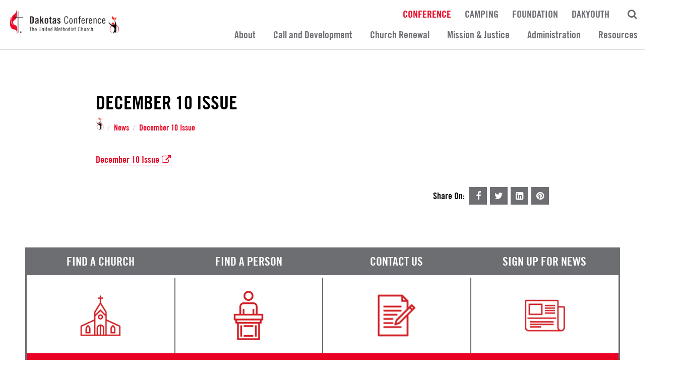

--- FILE ---
content_type: text/html; charset=UTF-8
request_url: https://www.dakotasumc.org/news/december-10-issue
body_size: 38819
content:
<!DOCTYPE html> <html lang="en" class="isNotTouch"> <head> <meta charset="utf-8"> <meta http-equiv="X-UA-Compatible" content="IE=edge,chrome=1">   <meta name="HandheldFriendly" content="true" /> <meta name="viewport" content="width=device-width, initial-scale=1.0, maximum-scale=1.0, user-scalable=no"> <meta name="description" content="December 10 Issue"> <meta name="author" content="Dakotas Annual Conference of The United Methodist Church"> <title>December 10 Issue - Dakotas Annual Conference of The United Methodist Church</title> <link rel="canonical" href="https://www.dakotasumc.org/news/december-10-issue" />  <link rel="shortcut icon" type="image/x-icon" href="/app/public/site/images/favicon.ico?166"> <link rel="apple-touch-icon" href="/app/public/site/images/appicon.png?166">  <style type="text/css">   .secondary-nav{opacity:0}.ada-skip-nav{display:none}*,:after,:before{box-sizing:border-box}.clearfix:after{content:" ";display:table;clear:both}@font-face{font-family:'TradeGothic LT CondEighteen';src:url(/app/public/site/fonts/TradeGothicLT-BoldCondTwenty.eot);src:url(/app/public/site/fonts/TradeGothicLT-BoldCondTwenty.eot?#iefix) format('embedded-opentype'),url(/app/public/site/fonts/TradeGothicLT-BoldCondTwenty.woff) format('woff'),url(/app/public/site/fonts/TradeGothicLT-BoldCondTwenty.ttf) format('truetype');font-weight:700;font-style:normal}*{-webkit-appearance:none}body{padding:0;margin:0;font-family:adobe-garamond-pro;background:#fff;font-size:18px;line-height:25px;overflow-y:scroll}*{-webkit-font-smoothing:antialiased}a{text-decoration:none;outline:0!important}img{max-width:100%}h3,h5{font-family:'TradeGothic LT CondEighteen'}.container{width:100%;padding:0 50px;margin:0 auto}header{border-bottom:1px solid #d9d9d9;background:#fff;position:relative;padding-bottom:2px;z-index:240}header .logo{float:left;padding:19px 20px;position:relative;z-index:200}header .logo img{max-height:80px}header .mobile-menu{display:none;position:fixed;right:15px;top:12px;font-size:24px;color:#ec0928;z-index:600}header .mobile-menu .fa-times{display:none}header .tert-nav{float:right;width:calc(100% - 290px);margin:0;padding:0;position:relative;text-align:right}header .tert-nav li{list-style:none;display:inline}header .tert-nav li a{display:inline-block;padding:13px 11px 0;font-family:'TradeGothic LT CondEighteen';color:#6f6e75;font-size:20px;line-height:20px;text-transform:uppercase;font-weight:300}header .tert-nav li a.active{color:#ec0928}header .tert-nav li.search-nav{position:relative;z-index:50;width:55px;display:inline-block}header .tert-nav li.search-nav a{color:#6d6967}header .tert-nav li.search-nav .hide-search{display:none}header .main-nav{float:right;text-align:right;width:calc(100% - 290px);margin:0;padding:0;background:#fff;z-index:200;position:relative}header .main-nav li{list-style:none;display:inline;position:relative}header .main-nav li:last-child .dropdown{left:auto;right:0}header .main-nav li:last-child .dropdown a{padding-right:15px;text-align:right}header .main-nav li .dropdown a{color:#6e6d74}header .main-nav li a{display:inline-block;padding:14px 15px;font-family:'TradeGothic LT CondEighteen';text-align:center;font-size:23px;color:#6e6d74;background:#fff}header .secondary-nav{position:absolute;bottom:-40px;left:50px;width:calc(100% - 100px);list-style:none;margin:0;padding:0;z-index:15}header .search{position:absolute;right:0;outline:0;top:13px;width:5px;visibility:hidden;border:0 none;border-bottom:1px solid #ccc;padding:8px 15px;opacity:0}.dropdown-nav{position:relative;z-index:450}.dropdown-nav .dropdown{visibility:hidden;opacity:0;position:absolute;left:0;top:40px;background:#333;color:#fff;width:320px;box-shadow:0 5px 25px rgba(0,0,0,.1)}.dropdown-nav .dropdown a{padding:11px 10px 11px 15px;font-size:17px;display:inline-block;color:#000;width:100%;background:#fff;margin:0;letter-spacing:0;text-transform:none;text-align:left;border-bottom:1px solid #efefef}@media (max-width:787px){header .main-nav,header .tert-nav{display:none!important}header{padding-bottom:0}header .logo{width:140px!important;padding:10px 5px}header .dropdown{display:none!important}header .secondary-nav{left:10px!important;width:calc(100% - 20px)!important}header .main-nav,header .tert-nav{width:calc(100% - 120px)}header .mobile-menu{display:block}}   </style>    <meta prefix="og: http://ogp.me/ns#" property="og:type" content="website" /> <meta prefix="og: http://ogp.me/ns#" property="og:title" content="December 10 Issue - Dakotas Annual Conference of The United Methodist Church" /> <meta prefix="og: http://ogp.me/ns#" property="og:site_name" content="Dakotas Annual Conference of The United Methodist Church"/> <meta prefix="og: http://ogp.me/ns#" property="og:url" content="https://www.dakotasumc.org/news/december-10-issue" /> <meta prefix="og: http://ogp.me/ns#" property="og:description" content="December 10 Issue" />      <meta prefix="og: http://ogp.me/ns#" property="og:image" content="https://www.dakotasumc.org/media/library/fluid-mod-setting/12/logo/logo-pad-300x300.png" />  <meta prefix="og: http://ogp.me/ns#" property="og:image:width" content="300" /> <meta prefix="og: http://ogp.me/ns#" property="og:image:height" content="300" />            <script type="text/javascript">


    		console.log('PROD'); window.serverEnvironment = "prod"; window.socket = null;  /* console.log = function() {}; */  </script>   
		<script>
		  (function(i,s,o,g,r,a,m){i['GoogleAnalyticsObject']=r;i[r]=i[r]||function(){
		  (i[r].q=i[r].q||[]).push(arguments)},i[r].l=1*new Date();a=s.createElement(o),
		  m=s.getElementsByTagName(o)[0];a.async=1;a.src=g;m.parentNode.insertBefore(a,m)
		  })(window,document,'script','//www.google-analytics.com/analytics.js','ga');

		  ga('create', 'UA-15065342-45', 'auto'); ga('send', 'pageview'); </script>      <script src="https://use.typekit.net/uoi6kpl.js"></script> <script>try{Typekit.load({ async: true });}catch(e){}</script> </head> <body class='site isNotTouch  bootstrap-semantic isNotLoggedIn ' id='page-' data-uri="news/december-10-issue" data-id="129" data-name="December 10 Issue" data-layout="" data-base-uri="/news" data-base-id="15" itemscope itemtype="http://schema.org/WebPage" itemid="https://www.dakotasumc.org/news/december-10-issue" >   <noscript id="deferred-styles">   <link rel="stylesheet" type="text/css" href="//fonts.googleapis.com/css?family=Crimson+Text:400,400i,700,700i&166" media="all" />   <link rel="stylesheet" type="text/css" href="/public/css/site.min.css?166" media="all" />           </noscript>

            <script>
              var loadDeferredStyles = function() {
            var addStylesNode = document.getElementById("deferred-styles");
            var replacement = document.createElement("div");
            replacement.innerHTML = addStylesNode.textContent;
            document.body.appendChild(replacement)
            addStylesNode.parentElement.removeChild(addStylesNode);
          };
          var raf = requestAnimationFrame || mozRequestAnimationFrame ||
              webkitRequestAnimationFrame || msRequestAnimationFrame;
          if (raf) raf(function() { window.setTimeout(loadDeferredStyles, 0); });
          else window.addEventListener('load', loadDeferredStyles);
            </script>


   <a href="#body-start" class="ada-skip-nav" tabindex="0">Skip to Main Content</a>       

<script type="application/ld+json">
	{
	"@context": "http://schema.org",
	"@type": "BreadcrumbList",
	"itemListElement": 
	[{"@type":"ListItem","position":1,"item":{"@id":"\/","name":"Conference"}},{"@type":"ListItem","position":2,"item":{"@id":"\/news","name":"News"}},{"@type":"ListItem","position":3,"item":{"@id":"\/news\/december-10-issue","name":"December 10 Issue"}}] } </script>   <a id="body-start" name="body-start"></a> <div id="body" class="">   <header class="clearfix">  <a href="/" class="logo"> <img src="/media/library/fluid-mod-setting/12/logo/logo.png" alt="Logo" /> </a>  <ul class="tert-nav"> <li> <a title="December 10 Issue" href="/" class="noback skipactive active"> Conference </a> </li>   <li> <a title="Camping" href="/camping" class="noback  label-camping" > Camping </a> </li>  <li> <a title="Foundation" href="https://www.dkmnmf.org/" class="noback  label-foundation" target="_blank"> Foundation </a> </li>  <li> <a title="DakYouth" href="/dakyouth" class="noback  label-dakyouth" > DakYouth </a> </li>   <li class="search-nav icon-holder"> <a href="#" class="show-search"><i class="fa fa-search"></i></a> <a href="#" class="hide-search"><i class="fa fa-times"></i></a> </li> <input type="text" name="search" class="search" placeholder="Search Conference..." /> </ul> <ul class="main-nav">    <li class="dropdown-nav"> <a title="About" href="/about" class="noback  label-about" > About </a> <div class="dropdown">  <a href="/about/who-we-are">Who We Are</a>  <a href="/about/bishop">Bishop</a>  <a href="/about/dakotas-staff-superintendents">Dakotas Staff & Superintendents</a>  <a href="/about/find-a-person">Find A Person</a>  <a href="/about/find-a-church">Find A Church</a>  <a href="https://www.dakotasumc.org/calendar">Calendar</a>  </div> </li>  <li class="dropdown-nav"> <a title="Call and Development" href="/call-and-development" class="noback  label-call-and-development" > Call and Development </a> <div class="dropdown">  <a href="/call-and-development/children-youth-ministry">Children & Youth Ministry</a>  <a href="/call-and-development/young-adult-and-campus-ministry">Young Adult and Campus Ministry</a>  <a href="/call-and-development/discernment-tools">Discernment Tools</a>  <a href="/call-and-development/ministry-paths">Ministry Paths</a>  <a href="/call-and-development/clergy-well-being">Clergy Well-being</a>  <a href="/call-and-development/leadership-training-tools">Leadership Training & Tools</a>  </div> </li>  <li class="dropdown-nav"> <a title="Church Renewal" href="/church-renewal" class="noback  label-church-renewal" > Church Renewal </a> <div class="dropdown">  <a href="/church-renewal/discipleship">Discipleship</a>  <a href="/church-renewal/new-ministries">New Ministries</a>  <a href="/church-renewal/strategic-tools">Strategic Tools</a>  <a href="/church-renewal/digital-resources">Digital Resources</a>  <a href="/church-renewal/grants">Grants</a>  </div> </li>  <li class="dropdown-nav"> <a title="Mission & Justice" href="/mission-justice" class="noback  label-mission-justice" > Mission & Justice </a> <div class="dropdown">  <a href="/mission-justice/education-advocacy">Education & Advocacy</a>  <a href="/mission-justice/conference-missions">Conference Missions</a>  <a href="/mission-justice/creation-care">Creation Care</a>  <a href="/mission-justice/umc-connections">UMC Connections</a>  <a href="/mission-justice/stories-of-mission">Stories of Mission</a>  </div> </li>  <li class="dropdown-nav"> <a title="Administration" href="/administration" class="noback  label-administration" > Administration </a> <div class="dropdown">  <a href="/administration/who-to-contact">Who To Contact</a>  <a href="/administration/benefits">Benefits</a>  <a href="/administration/conference-finance">Conference Finance</a>  <a href="/administration/church-committees">Church Committees</a>  <a href="/administration/annual-statistics">Annual Statistics</a>  </div> </li>  <li class="dropdown-nav"> <a title="Resources" href="/resources" class="noback  label-resources" > Resources </a> <div class="dropdown">  <a href="/resources/annual-conference-2025">Annual Conference 2025</a>  <a href="/resources/forms">Forms</a>  <a href="/resources/news-events">News & Events</a>  <a href="/resources/safer-sanctuaries">Safer Sanctuaries</a>  <a href="/journal">Journal</a>  <a href="/resources/amplify-dakotas-media-library">Amplify Dakotas Media Library</a>  </div> </li>    </ul> <a href="#" class="mobile-menu mobile-only"> <i class="icon fa fa-bars"></i> <i class="icon fa fa-times"></i> </a>  <div class="container"> <ul class="secondary-nav">  </ul> </div>  </header>   <input type="hidden" name="landingPage" value="2" />       <div class="container tight pad-top"> <h1 class="page-title text-uppercase">December 10 Issue</h1> <div class="ui breadcrumb">     <a class="section back skipactive " href="/"><img style="width: 16px; max-width: 100% !important" src="/app/public/site/images/icon3.png" class="icon"></a>  <div class="divider"> / </div>      <a class="section back skipactive " href="/news">News</a>  <div class="divider"> / </div>      <a class="section back skipactive active" href="/news/december-10-issue">December 10 Issue</a>    </div> <div class="content-block">  <p><a href="http://archive.constantcontact.com/fs125/1102026465898/archive/1111827870853.html">December 10 Issue</a></p> </div>  <div data-widget-name="socialshare" id="widget-socialshare-" class="widget  socialshare  " data-collection="" data-js="fluid-widget::sharrre.js"  data-templates='{"emailForm":"fluid-widget::socialshare.definitions.email"}'     ><script type="text/template" class="params">{"sites":["facebook","twitter","linkedin","pinterest","instagram","email"]}</script><div class="sharrre-container">  <span class="share-title">Share On:&nbsp;</span> <span class="share-links"> <a class="share sharrre-facebook" href="" ><i class="fa fa-facebook  "></i></a> <a class="share sharrre-twitter" href="" ><i class="fa fa-twitter  "></i></a>  <a class="share sharrre-linkedin" href="" ><i class="fa fa-linkedin-square  "></i></a>  <a class="share sharrre-pinterest" href="" ><i class="fa fa-pinterest  "></i></a> </div></div>  </div>     <div class="container button-holder"> <div class="buttons clearfix count-4">  <a href="/about/find-a-church"> <h3 class="tabbg ">Find A Church</h3> <div class="image-holder"><img class="lazyload " alt="Icon Church"  src="/media/library/fluid-ext-sublist/29/images/icon-church-ph.png"  data-srcset="/media/library/fluid-ext-sublist/29/images/icon-church.png 98w"  data-sizes="98px" /><span itemprop="image" itemscope itemtype="https://schema.org/ImageObject"><meta itemprop="url" content="https://www.dakotasumc.org/media/library/fluid-ext-sublist/29/images/icon-church.png"><meta itemprop="name" content=""><meta itemprop="description" content="Icon Church"><meta itemprop="datePublished" content="2017-09-08 08:48:54"><meta itemprop="width" content="98"><meta itemprop="height" content="97"></span></div> </a>  <a href="/about/find-a-person"> <h3 class="tabbg ">Find A Person</h3> <div class="image-holder"><img class="lazyload " alt="Icon Person"  src="/media/library/fluid-ext-sublist/30/images/icon-person-ph.png"  data-srcset="/media/library/fluid-ext-sublist/30/images/icon-person.png 60w"  data-sizes="60px" /><span itemprop="image" itemscope itemtype="https://schema.org/ImageObject"><meta itemprop="url" content="https://www.dakotasumc.org/media/library/fluid-ext-sublist/30/images/icon-person.png"><meta itemprop="name" content=""><meta itemprop="description" content="Icon Person"><meta itemprop="datePublished" content="2017-09-08 08:51:52"><meta itemprop="width" content="60"><meta itemprop="height" content="98"></span></div> </a>  <a href="/contact-us"> <h3 class="tabbg ">Contact Us</h3> <div class="image-holder"><img class="lazyload " alt="Icon Contact"  src="/media/library/fluid-ext-sublist/31/images/icon-contact-ph.png"  data-srcset="/media/library/fluid-ext-sublist/31/images/icon-contact.png 75w"  data-sizes="75px" /><span itemprop="image" itemscope itemtype="https://schema.org/ImageObject"><meta itemprop="url" content="https://www.dakotasumc.org/media/library/fluid-ext-sublist/31/images/icon-contact.png"><meta itemprop="name" content=""><meta itemprop="description" content="Icon Contact"><meta itemprop="datePublished" content="2017-09-08 08:52:12"><meta itemprop="width" content="75"><meta itemprop="height" content="83"></span></div> </a>  <a href="https://www.dakotasumc.org/resources/forms/274"> <h3 class="tabbg ">Sign Up For News</h3> <div class="image-holder"><img class="lazyload " alt="Icon News"  src="/media/library/fluid-ext-sublist/32/images/icon-news-ph.png"  data-srcset="/media/library/fluid-ext-sublist/32/images/icon-news.png 88w"  data-sizes="88px" /><span itemprop="image" itemscope itemtype="https://schema.org/ImageObject"><meta itemprop="url" content="https://www.dakotasumc.org/media/library/fluid-ext-sublist/32/images/icon-news.png"><meta itemprop="name" content=""><meta itemprop="description" content="Icon News"><meta itemprop="datePublished" content="2017-09-08 08:52:37"><meta itemprop="width" content="88"><meta itemprop="height" content="70"></span></div> </a>  </div> </div> <footer> <div class="footer-container one clearfix"> <div class="container">  <address> Dakotas Conference Office<br /> P.O. Box 460 </address> <address> 1331 W University Ave.<br /> Mitchell, SD 57301-0460 </address> <address> P: 605.996.6552<br /> F:  </address> <address>  <a href="/news">News</a><br />  <a href="/calendar">Calendar</a><br />  </address>      <address class="last"> <div class="ui dropdown pointing bottom" data-position="top center"> <div class="text">I need info about...</div> <i class="dropdown icon"></i> <div class="menu">  <a class="item" href="/about/find-a-church">Find A Church</a>  <a class="item" href="/about/find-a-person">Find A Person</a>  <a class="item" href="/administration/annual-statistics">Annual Statistics</a>  <a class="item" href="/annualconference">Annual Conference</a>  <a class="item" href="/calendar">Calendar</a>  <a class="item" href="/call-and-development/exploring-my-call/elisha-internship">Elisha Internship</a>  <a class="item" href="/about/bishop/appointments">Appointments</a>  <a class="item" href="/lydiaproject">Lydia Project</a>  </div> </div> </address>  </div> </div> <div class="footer-container two clearfix"> <div class="container"> <div class="copy"> <a href="/terms-of-service">Terms of Service</a> | <a class="promise" href="/privacy-promise">Privacy Promise</a><br /> @2026 Dakotas Annual Conference of The United Methodist Church </div>    <div data-widget-name="sociallinks" id="widget-sociallinks-" class="widget  sociallinks  " data-collection=""      ><script type="text/template" class="params">{"cssClass":"fa-background-color","source":[{"id":27,"listable_type":"fluid-mod-setting","listable_id":11,"sublist_type":"sublist","name":"facebook","heading":"","sub_heading":"","link":"http:\/\/www.facebook.com\/dakotasumc","pdf_cover":"","content":"","ordering":999,"published":1,"user_id":1,"created_at":"2017-09-06 13:50:36","updated_at":"2017-09-06 13:50:42","meta":[],"media":[]},{"id":28,"listable_type":"fluid-mod-setting","listable_id":11,"sublist_type":"sublist","name":"twitter","heading":"","sub_heading":"","link":"http:\/\/www.twitter.com\/DakotasUM","pdf_cover":"","content":"","ordering":999,"published":1,"user_id":1,"created_at":"2017-09-06 13:50:50","updated_at":"2017-09-06 13:50:57","meta":[],"media":[]},{"id":34,"listable_type":"fluid-mod-setting","listable_id":11,"sublist_type":"sublist","name":"vimeo","heading":"","sub_heading":"","link":"https:\/\/vimeo.com\/dakotasumc","pdf_cover":"","content":"","ordering":999,"published":1,"user_id":1,"created_at":"2017-10-31 14:19:59","updated_at":"2018-01-05 12:15:24","meta":[],"media":[]},{"id":48,"listable_type":"fluid-mod-setting","listable_id":11,"sublist_type":"sublist","name":"instagram","heading":"","sub_heading":"","link":"https:\/\/www.instagram.com\/dakotasumc","pdf_cover":"","content":"","ordering":999,"published":1,"user_id":1,"created_at":"2018-02-08 14:06:16","updated_at":"2018-02-08 14:06:38","meta":[],"media":[]},{"id":49,"listable_type":"fluid-mod-setting","listable_id":11,"sublist_type":"sublist","name":"flickr","heading":"","sub_heading":"","link":"https:\/\/www.flickr.com\/photos\/dakotasumc\/albums","pdf_cover":"","content":"","ordering":999,"published":1,"user_id":1,"created_at":"2018-02-08 14:06:40","updated_at":"2018-02-08 14:07:09","meta":[],"media":[]}]}</script><a alt="facebook" href="http://www.facebook.com/dakotasumc" target="_blank" class="social icon-fa-facebook"  title=" Facebook"><i class="fa fa-facebook fa-background-color"></i><span class="sr-only"> Facebook</span></a>  <a alt="twitter" href="http://www.twitter.com/DakotasUM" target="_blank" class="social icon-fa-twitter"  title=" Twitter"><i class="fa fa-twitter fa-background-color"></i><span class="sr-only"> Twitter</span></a>  <a alt="vimeo" href="https://vimeo.com/dakotasumc" target="_blank" class="social icon-fa-vimeo"  title=" Vimeo"><i class="fa fa-vimeo fa-background-color"></i><span class="sr-only"> Vimeo</span></a>  <a alt="instagram" href="https://www.instagram.com/dakotasumc" target="_blank" class="social icon-fa-instagram"  title=" Instagram"><i class="fa fa-instagram fa-background-color"></i><span class="sr-only"> Instagram</span></a>  <a alt="flickr" href="https://www.flickr.com/photos/dakotasumc/albums" target="_blank" class="social icon-fa-flickr"  title=" Flickr"><i class="fa fa-flickr fa-background-color"></i><span class="sr-only"> Flickr</span></a>  </div>  <br /> <a style="font-size: 13px; color: #ccc; float: right; display: block; clear: both; text-align: right" href="https://44interactive.com" target="_blank" rel="nofollow">Site by 44i</a> </div> </div> </footer>  </div>   <div class="pswp" tabindex="-1" role="dialog" aria-hidden="true" style="opacity: 0"> <div class="pswp__bg"></div> <div class="pswp__scroll-wrap"> <div class="pswp__container"> <div class="pswp__item"></div> <div class="pswp__item"></div> <div class="pswp__item"></div> </div> <div class="pswp__ui pswp__ui--hidden"> <div class="pswp__top-bar"> <div class="pswp__counter"></div> <button class="pswp__button pswp__button--close" title="Close (Esc)"></button> <button class="pswp__button pswp__button--share" title="Share"></button> <button class="pswp__button pswp__button--fs" title="Toggle fullscreen"></button> <button class="pswp__button pswp__button--zoom" title="Zoom in/out"></button> <div class="pswp__preloader"> <div class="pswp__preloader__icn"> <div class="pswp__preloader__cut"> <div class="pswp__preloader__donut"></div> </div> </div> </div> </div> <div class="pswp__share-modal pswp__share-modal--hidden pswp__single-tap"> <div class="pswp__share-tooltip"></div> </div> <button class="pswp__button pswp__button--arrow--left" title="Previous (arrow left)"> </button> <button class="pswp__button pswp__button--arrow--right" title="Next (arrow right)"> </button> <div class="pswp__caption"> <div class="pswp__caption__center"></div> </div> </div> </div> </div> <div class="ui modal videoModal large"> <i class="close icon fa fa-times"></i> <div class="content"> </div> </div> <div class="ui galleryModal modal"> <i class="close icon fa fa-times"></i> <div class="content"> </div> </div>  <div id="view-templates">   <script type="text/template" class="view-template" data-widget="universal" data-name="usernav" data-path="fluid-core::site.templates.user-nav"> {{#loggedIn}}

    {{ email }}
    
    |
    
    <a href="/auth/site/logout" class="logout">Logout</a>
    
    |
    
    <a href="/employees">Employees</a>

{{/loggedIn}}


{{^loggedIn}}

    <a href="/employees"><i class="fa fa-user"></i> Employee Login</a>

{{/loggedIn}}
 </script>  <script type="text/template" class="view-template" data-widget="editor-image" data-name="toolbar" data-path="fluid-widget-cms::editor.toolbar"> <div class="toolbar">
	
	<h2 class='title'><?=$title; ?></h2>
	
	<a href="#" class="ui button negative mini removeWidget">Remove Widget</a>

</div> </script>  <script type="text/template" class="view-template" data-widget="editor-image" data-name="edit-image" data-path="fluid-widget-cms::editor.image.edit-image"> <div class="modal-image">

<div class="image-holder">
    
    <a class="rotate-image" href="#"><i class="icon retweet"></i> Rotate</a>
    
    <img src="{{ path }}?{{ timestamp }}" alt="" width="100%" />
    
    
    
	
	<div class="ui error form segment" style="width: 100%">

  <div class="field">
		
		<label>Caption</label>
		<textarea
	        type="text"
	        name="fileupload-brief"
	        placeholder="Brief"
	        style="height: 80px;"
	        rows="4"
	        autocomplete="off">{{ brief }}</textarea>
  
  </div>
  
  </div>


</div>


<div class="ui error form segment">
 
 <input type="hidden" name="fileupload-crop" value="{{ crop }}" />
 <input type="checkbox" style="display: none" name="fileupload-published" value="1" checked="checked" />
 
 <span class="path-display" style="clear: both; display: block; font-size: 12px; color: #CCC; margin-top: 5px; float: left; width: 80%;"></span>
	  
    
    

    <div class="ui toggle checkbox" style="margin-bottom: 10px; width: 100%">

        <input id="fileupload-published" type="checkbox" value="1" name="fileupload-published" />
        <label for="fileupload-published">&nbsp;Enabled</label>

    </div>
    
    
      <div class="grouped inline fields">
  	 <label style="clear: both">Alignment</label>
  
    <div class="field">
      <div class="ui radio checkbox">
        <input id="choice-1" type="radio" name="fileupload-align" value="full">
        <label for="choice-1">Full</label>
      </div>
    </div>
    <div class="field">
      <div class="ui radio checkbox">
        <input id="choice-2" type="radio" name="fileupload-align" value="left">
        <label for="choice-2">Left</label>
      </div>
    </div>
    <div class="field">
      <div class="ui radio checkbox">
        <input id="choice-3" type="radio" name="fileupload-align" value="right">
        <label for="choice-3">Right</label>
      </div>
    </div>
    <div class="field">
      <div class="ui radio checkbox">
        <input id="choice-3" type="radio" name="fileupload-align" value="center">
        <label for="choice-3">Center</label>
      </div>
    </div>
  </div>
  
  
  <div class="grouped inline fields">
  	 <label style="clear: both">Sizing</label>
  
    <div class="field">
      <div class="ui radio checkbox">
        <input id="choicea-1" type="radio" name="fileupload-sizing" value="">
        <label for="choicea-1">Full</label>
      </div>
    </div>
    <div class="field">
      <div class="ui radio checkbox">
        <input id="choicea-2a" type="radio" name="fileupload-sizing" value="tiny">
        <label for="choicea-2a">Tiny</label>
      </div>
    </div>
    <div class="field">
      <div class="ui radio checkbox">
        <input id="choicea-2" type="radio" name="fileupload-sizing" value="small">
        <label for="choicea-2">Small</label>
      </div>
    </div>
    <div class="field">
      <div class="ui radio checkbox">
        <input id="choicea-3" type="radio" name="fileupload-sizing" value="medium">
        <label for="choicea-3">Medium</label>
      </div>
    </div>
  </div>
  
  
  	<div class="ui toggle checkbox" style="margin-bottom: 10px">
   
      <input id="fileupload-nostyles" type="checkbox" value="1" name="fileupload-nostyles" />
      <label for="fileupload-nostyles">&nbsp;Has White Background</label>
      
    </div>
    
    
    <div class="field">
      <label>Alt Text</label>
      <input placeholder="Alt Text" type="text" name="fileupload-alt" value="{{ alt }}" >
    </div>
    
    <div class="field">
      <label>Label</label>
      <input placeholder="Link Label" type="text" name="fileupload-linklabel" value="{{ label }}" >
    </div>
    
    <div class="field">
      <label>URL</label>
      <input placeholder="Link" type="text" name="fileupload-link" value="{{ link }}" >
    </div>


<div class="widget tag" data-collection="fluid-ext-tag::content.tag" data-js="fluid-widget-cms::tags.js" data-templates="{&quot;toolbar&quot;:&quot;fluid-widget-cms::tags.toolbar&quot;,&quot;item&quot;:&quot;fluid-widget-cms::tags.item-editable&quot;}" data-model-ref="fluid-ext-media" data-id="{{ id }}" data-name="image_tags">

{{ #tagsEnabled }}

<h3>Tags</h3>

	
	<div class="ui action input" style="margin-bottom: 10px">
   
<input class="input nulltag jsNullTag" type="text" name="tag_name" data-type="" data-id="">
           
  <button class="add-tag ui button positive">
    <i class="plus icon"></i>
    Add New Tag
  </button>
</div>	

<ul class="list"></ul>
</div>
{{ /tagsEnabled }}

  <div class="ui buttons">
  
  <a class="ui button icon labeled right positive mini save">
  	Save
	<i class="right save icon"></i>		  
  </a>
  <a class="ui button icon right negative delete mini labeled">
	Delete
	<i class="right trash icon"></i>		  
  </a>
</div>
		
		

</div>

    </div> </script>  <script type="text/template" class="view-template" data-widget="editor-image" data-name="frontend" data-path="fluid-widget-cms::editor.image.frontend"> <? if (empty($images)) return; ?>

<? if (!empty($images) && sizeof($images) > 0): ?>

    <? $reset = $images->first(); ?>
    
    @if ($obj->getMeta("type") == "carousel")
    	
    
    <div class="editor-gallery <? if (!empty($obj->getMeta("logos"))) echo "has-logos"; ?>">
    	
    	<? $mobileItems = 1; ?>
    	<? if ($obj->getMeta("items") > 2) $mobileItems = 2; ?>
    	<? if ($obj->getMeta("items") > 4) $mobileItems = 3; ?>
    	
    	

    	
    	
    	<?=App::make("fluid-widget::carousel")
    	->setTemplate("item", "fluid-widget-cms::editor.image.gallery-template")
    	->setParams(["modal"=>$obj->getMeta("modal"), "logos"=>(!empty($obj->getMeta("logos"))), "loop"=>(!empty($obj->getMeta("logos"))), "items"=>$obj->getMeta("items"), "source"=>$images,
    	"responsive"=>
        
	             ["0"=>
	                ["items"=>$mobileItems],
	             "776"=>
	                ["items"=>$obj->getMeta("items")],

	             
		]])->display(); ?>
    
    </div>	
    
    
    @elseif ($obj->getMeta("type") == "gallery")
    	
    
    <div class="editor-gallery">
    	
    	<?=App::make("fluid-widget::gallery")->setParams(["source"=>$images])->display(); ?>
    
    </div>	
    
    @else

	<? $align = (!empty($obj->getMeta("align"))) ? $obj->getMeta("align") : $reset->align; ?>
	<? $sizing = (!empty($obj->getMeta("sizing"))) ? $obj->getMeta("sizing") : $reset->sizing; ?>

    <div class="editor-image align-<?=$align; ?>  size-<?=$sizing; ?> 

    amount-<?=sizeof($images); ?>
    <?=(sizeof($images) % 2) ? "odd" : "even"; ?>">

    <? foreach($images as $image): ?>
				
				<? if ($image->published == 0) continue; ?>
				
				
				
                <? $append = (!empty($image->nostyles) || !empty($obj->getMeta("transparent"))) ? 'nostyles' : ""; ?>
                
                <? if ($image->width > 600) $append .= " resizer"; ?>
                
                <? if (!empty($image->link)): ?>
                	<? $prepend = (substr($image->link, 0, 1) != "/" && substr($image->link, 0, 4) != "http" && substr($image->link, 0, 2) != "//") ? "http://" : ""; ?>
                    <a href="<?=$prepend.$image->link; ?>" target="_blank" alt="<?=$image->alt; ?>">
                <? endif; ?>
				
				<? $append .= (strstr(strtolower($image->path), ".jpg") || strstr(strtolower($image->path), ".jpeg")) ? ' jpg ' : ''; ?>
				
				
                <? if (!empty($image->crop)): ?>

                    <img src="<?=MediaHelper::crop($image->path, $image); ?>" alt="<?=$image->alt; ?>" class='image <?=$append; ?>'/>

                <? else: ?>    
                    <?=MediaHelper::display($image, '', '', '', 'image '.$append, '', 'auto', 'auto', true); ?>
                <? endif; ?>
                

                <? if (!empty($image->link)): ?>
                    </a>
                <? endif; ?>

            
            	<? if (!empty($image->heading)): ?><p class="title"><?=$image->heading; ?></p><? endif; ?>
        		<? if (!empty($image->brief)): ?><p class="caption"><?=$image->brief; ?></p><? endif; ?>


    <? endforeach; ?>

    </div>
    
    
    @endif


<? endif; ?>
 </script>  <script type="text/template" class="view-template" data-widget="socialshare" data-name="emailForm" data-path="fluid-widget::socialshare.definitions.email"> # ===================================
#  Field Definitions
# ===================================

name: Emailer

standard:

  name:
    type: text
    placeholder: Your Name
    label: Your Name
    span: left
    validate: required

  recipient:
    type: text
    placeholder: Recipient's Email
    label: Recipient's Email
    span: left
    validate: required|email

  message:
    type: textarea
    placeholder: Custom Message 
    label: Custom Message (Optional)


  submit:
    type: submit
    label: Send


  preview:
    type: view
    path: fluid-widget::socialshare.preview
 </script>   </div> <div id="js-collections">      <div class="collection" data-js="fluid-core::content.cart" data-retrieve="0"></div>   <div class="collection" data-js="fluid-core::content.order" data-retrieve="0"></div>        <div class="collection" data-js="fluid-mod-page::content.page" data-retrieve="0"></div>      <div class="collection" data-js="fluid-mod-form::content.form" data-retrieve="0"></div>   <div class="collection" data-js="fluid-mod-form::content.formfield" data-retrieve="0"></div>   <div class="collection" data-js="fluid-mod-form::content.formsubmission" data-retrieve="0"></div>   <div class="collection" data-js="fluid-mod-form::content.formreport" data-retrieve="0"></div>      <div class="collection" data-js="fluid-mod-video::content.video" data-retrieve="0"></div>      <div class="collection" data-js="fluid-mod-user::content.user" data-retrieve="0"></div>   <div class="collection" data-js="fluid-mod-user::content.admin" data-retrieve="0"></div>   <div class="collection" data-js="fluid-mod-user::content.usergroups" data-retrieve="0"></div>      <div class="collection" data-js="fluid-mod-setting::content.setting" data-retrieve="0"></div>   <div class="collection" data-js="fluid-mod-setting::content.address" data-retrieve="0"></div>      <div class="collection" data-js="fluid-mod-news::content.news" data-retrieve="0"></div>      <div class="collection" data-js="fluid-mod-member::content.member" data-retrieve="0"></div>      <div class="collection" data-js="fluid-mod-contact::content.contact" data-retrieve="0"></div>      <div class="collection" data-js="fluid-mod-email::content.email" data-retrieve="0"></div>   <div class="collection" data-js="fluid-mod-email::content.email-list" data-retrieve="0"></div>      <div class="collection" data-js="fluid-mod-event::content.event" data-retrieve="0"></div>   <div class="collection" data-js="fluid-mod-event::content.event-recur" data-retrieve="0"></div>        <div class="collection" data-js="fluid-ext-editor-widget::content.editorwidget" data-retrieve="0"></div>      <div class="collection" data-js="fluid-ext-media::content.media" data-retrieve="0"></div>   <div class="collection" data-js="fluid-ext-media::content.document" data-retrieve="0"></div>       <div class="collection" data-js="fluid-ext-sublist::content.sublist" data-retrieve="0"></div>      <div class="collection" data-js="fluid-ext-comment::content.comment" data-retrieve="0"></div>      <div class="collection" data-js="fluid-ext-tag::content.tag" data-retrieve="0"></div>      <div class="collection" data-js="fluid-ext-attr::content.attr" data-retrieve="0"></div>      <div class="collection" data-js="fluid-ext-subtable::content.subtable" data-retrieve="0"></div>    </div> <div class="ui modal vimeoModal large"> <i class="close icon fa fa-times"></i> <div class="content"> </div> </div> <script>
	
		var x = document.querySelectorAll("img[data-path]");
		var i;
		for (i = 0; i < x.length; i++) {
		    x[i].src = x[i].getAttribute("data-path");
		}
	</script>

     <div itemscope itemtype="http://schema.org/LocalBusiness" style="display: none"> <h1 itemprop="name">UMC</h1> <span itemprop="url">https://www.dakotasumc.org</span> <span itemprop="description">Dakotas Annual Conference of The United Methodist Church</span> <span itemprop="telephone">605.996.6552</span> <span itemprop="email"></span> <span itemprop="logo">https://www.dakotasumc.org/media/library/fluid-mod-setting/12/logo/logo.png</span>  <span itemprop="image">https://www.dakotasumc.org/media/library/fluid-mod-page/2/slideshow_home/GITF Slider-1.jpg</span>    <span itemprop="address" itemscope itemtype="http://schema.org/PostalAddress" > <span itemprop="streetAddress">1331 W University Ave.</span> <span itemprop="addressLocality">Mitchell</span> <span itemprop="addressRegion">SD</span> <span itemprop="postalCode">57301-0460</span> <span itemprop="addressCountry">US</span> </span> <span itemprop="geo" itemscope itemtype="http://schema.org/GeoCoordinates" > <span itemprop="latitude">43.69689310</span> <span itemprop="longitude">-98.03291320</span> </span>  <span itemprop="address" itemscope itemtype="http://schema.org/PostalAddress" > <span itemprop="streetAddress">122 W. Franklin Avenue</span> <span itemprop="addressLocality">Minneapolis</span> <span itemprop="addressRegion">MN</span> <span itemprop="postalCode">55404</span> <span itemprop="addressCountry">US</span> </span> <span itemprop="geo" itemscope itemtype="http://schema.org/GeoCoordinates" > <span itemprop="latitude">44.96293526</span> <span itemprop="longitude">-93.28043596</span> </span>  <span itemprop="address" itemscope itemtype="http://schema.org/PostalAddress" > <span itemprop="streetAddress">1331 W University Ave</span> <span itemprop="addressLocality">Mitchell</span> <span itemprop="addressRegion">SD</span> <span itemprop="postalCode">57301-0460</span> <span itemprop="addressCountry">US</span> </span> <span itemprop="geo" itemscope itemtype="http://schema.org/GeoCoordinates" > <span itemprop="latitude">43.69689310</span> <span itemprop="longitude">-98.03291320</span> </span>  <span itemprop="address" itemscope itemtype="http://schema.org/PostalAddress" > <span itemprop="streetAddress">1331 W University Ave</span> <span itemprop="addressLocality">Mitchell</span> <span itemprop="addressRegion">SD</span> <span itemprop="postalCode">57301-0460</span> <span itemprop="addressCountry">US</span> </span> <span itemprop="geo" itemscope itemtype="http://schema.org/GeoCoordinates" > <span itemprop="latitude">43.69689310</span> <span itemprop="longitude">-98.03291320</span> </span>     <span itemprop="sameAs">http://www.facebook.com/dakotasumc</span>    <span itemprop="sameAs">http://www.twitter.com/DakotasUM</span>    <span itemprop="sameAs">https://vimeo.com/dakotasumc</span>    <span itemprop="sameAs">https://www.instagram.com/dakotasumc</span>    <span itemprop="sameAs">https://www.flickr.com/photos/dakotasumc/albums</span>            
			    
			    
				
		
		
		 </div>    

<script src="//maps.google.com/maps/api/js?key=AIzaSyDMVuSHUkQjIJsU9U2tIw2tuzVYNyKi1Jw&sensor=false&166"></script><script src="/public/js/site.js?166"></script></body></html>